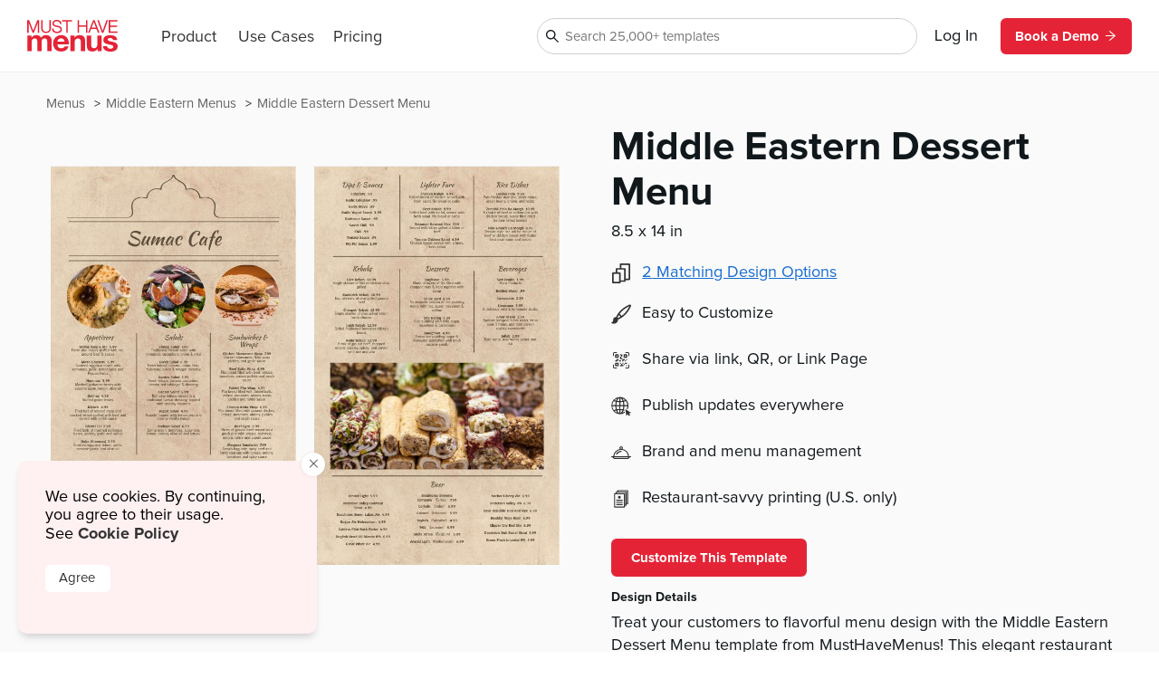

--- FILE ---
content_type: text/html
request_url: https://www.musthavemenus.com/menu-template/middle-eastern-dessert-menu.html
body_size: 9581
content:
<!DOCTYPE html>
<html lang="en" class="tk-proxima-nova">
<head>
	<meta charset="UTF-8">
	<meta name="viewport" content="width=device-width">
	<link rel="icon" type="image/png" href="/favicon-16x16.png" sizes="16x16">
	<link rel="icon" type="image/png" href="/favicon-32x32.png" sizes="32x32">
	<link rel="icon" type="image/png" href="/favicon-96x96.png" sizes="96x96">
	<link rel="icon" type="image/png" href="/favicon-160x160.png" sizes="160x160">

	<link rel="preconnect" href="https://www.mhme.nu">

	<meta name="generator" content="Astro v2.10.15">
	<meta name="description" content="Create a stunning Middle Eastern menu with the Middle Eastern Dessert Menu template. Design, edit, and print -- all in one place.">
	<meta name="keywords">

	

	<title>Middle Eastern Dessert Menu</title>

	<!-- Intercom -->
	
	
	
	
<!-- End Intercom -->

	<!-- Google Tag Manager -->
	
	<!-- End Google Tag Manager -->

	<!-- Fullstory -->
	<script> window['_fs_host'] = 'fullstory.com'; window['_fs_script'] = 'edge.fullstory.com/s/fs.js'; window['_fs_org'] = 'o-23XANY-na1'; window['_fs_namespace'] = 'FS'; !function(m,n,e,t,l,o,g,y){var s,f,a=function(h){ return!(h in m)||(m.console&&m.console.log&&m.console.log('FullStory namespace conflict. Please set window["_fs_namespace"].'),!1)}(e) ;function p(b){var h,d=[];function j(){h&&(d.forEach((function(b){var d;try{d=b[h[0]]&&b[h[0]](h[1])}catch(h){return void(b[3]&&b[3](h))} d&&d.then?d.then(b[2],b[3]):b[2]&&b[2](d)})),d.length=0)}function r(b){return function(d){h||(h=[b,d],j())}}return b(r(0),r(1)),{ then:function(b,h){return p((function(r,i){d.push([b,h,r,i]),j()}))}}}a&&(g=m[e]=function(){var b=function(b,d,j,r){function i(i,c){ h(b,d,j,i,c,r)}r=r||2;var c,u=/Async$/;return u.test(b)?(b=b.replace(u,""),"function"==typeof Promise?new Promise(i):p(i)):h(b,d,j,c,c,r)} ;function h(h,d,j,r,i,c){return b._api?b._api(h,d,j,r,i,c):(b.q&&b.q.push([h,d,j,r,i,c]),null)}return b.q=[],b}(),y=function(b){function h(h){ "function"==typeof h[4]&&h[4](new Error(b))}var d=g.q;if(d){for(var j=0;j<d.length;j++)h(d[j]);d.length=0,d.push=h}},function(){ (o=n.createElement(t)).async=!0,o.crossOrigin="anonymous",o.src="https://"+l,o.onerror=function(){y("Error loading "+l)} ;var b=n.getElementsByTagName(t)[0];b&&b.parentNode?b.parentNode.insertBefore(o,b):n.head.appendChild(o)}(),function(){function b(){} function h(b,h,d){g(b,h,d,1)}function d(b,d,j){h("setProperties",{type:b,properties:d},j)}function j(b,h){d("user",b,h)}function r(b,h,d){j({ uid:b},d),h&&j(h,d)}g.identify=r,g.setUserVars=j,g.identifyAccount=b,g.clearUserCookie=b,g.setVars=d,g.event=function(b,d,j){h("trackEvent",{ name:b,properties:d},j)},g.anonymize=function(){r(!1)},g.shutdown=function(){h("shutdown")},g.restart=function(){h("restart")}, g.log=function(b,d){h("log",{level:b,msg:d})},g.consent=function(b){h("setIdentity",{consent:!arguments.length||b})}}(),s="fetch", f="XMLHttpRequest",g._w={},g._w[f]=m[f],g._w[s]=m[s],m[s]&&(m[s]=function(){return g._w[s].apply(this,arguments)}),g._v="2.0.0") }(window,document,window._fs_namespace,"script",window._fs_script); </script>
	<!-- /Fullstory -->

	<!-- Rewardful Code -->
	
	<script async src="https://r.wdfl.co/rw.js" data-rewardful="e9d4c9"></script>
	<!-- End Rewardful Code -->

	

	

	
<link rel="stylesheet" href="/_astro/_name_.d831f0dc.css" />
<link rel="stylesheet" href="/_astro/_name_.b90f1143.css" />
<link rel="stylesheet" href="/_astro/_name_.e100395e.css" />
<link rel="stylesheet" href="/_astro/AppHeader.13d3f613.css" />
<link rel="stylesheet" href="/_astro/CookieNotification.c36fd073.css" />
<link rel="stylesheet" href="/_astro/Button.fdf18af4.css" />
<link rel="stylesheet" href="/_astro/MatchingDesignModal.66779292.css" /><script type="module" src="/_astro/hoisted.9056a9d6.js"></script></head>

<body id="app">
	<!-- Google Tag Manager (noscript) -->
	<noscript><iframe src="https://www.googletagmanager.com/ns.html?id=GTM-5WNV48VJ" height="0" width="0" style="display:none;visibility:hidden"></iframe></noscript>
	<!-- End Google Tag Manager (noscript) -->
	<style>astro-island,astro-slot,astro-static-slot{display:contents}</style><script>(()=>{var e=async t=>{await(await t())()};(self.Astro||(self.Astro={})).only=e;window.dispatchEvent(new Event("astro:only"));})();;(()=>{var d;{let p={0:t=>u(t),1:t=>l(t),2:t=>new RegExp(t),3:t=>new Date(t),4:t=>new Map(l(t)),5:t=>new Set(l(t)),6:t=>BigInt(t),7:t=>new URL(t),8:t=>new Uint8Array(t),9:t=>new Uint16Array(t),10:t=>new Uint32Array(t)},h=t=>{let[e,n]=t;return e in p?p[e](n):void 0},l=t=>t.map(h),u=t=>typeof t!="object"||t===null?t:Object.fromEntries(Object.entries(t).map(([e,n])=>[e,h(n)]));customElements.get("astro-island")||customElements.define("astro-island",(d=class extends HTMLElement{constructor(){super(...arguments);this.hydrate=async()=>{var i;if(!this.hydrator||!this.isConnected)return;let e=(i=this.parentElement)==null?void 0:i.closest("astro-island[ssr]");if(e){e.addEventListener("astro:hydrate",this.hydrate,{once:!0});return}let n=this.querySelectorAll("astro-slot"),o={},a=this.querySelectorAll("template[data-astro-template]");for(let r of a){let s=r.closest(this.tagName);s!=null&&s.isSameNode(this)&&(o[r.getAttribute("data-astro-template")||"default"]=r.innerHTML,r.remove())}for(let r of n){let s=r.closest(this.tagName);s!=null&&s.isSameNode(this)&&(o[r.getAttribute("name")||"default"]=r.innerHTML)}let c;try{c=this.hasAttribute("props")?u(JSON.parse(this.getAttribute("props"))):{}}catch(r){let s=this.getAttribute("component-url")||"<unknown>",y=this.getAttribute("component-export");throw y&&(s+=` (export ${y})`),console.error(`[hydrate] Error parsing props for component ${s}`,this.getAttribute("props"),r),r}await this.hydrator(this)(this.Component,c,o,{client:this.getAttribute("client")}),this.removeAttribute("ssr"),this.dispatchEvent(new CustomEvent("astro:hydrate"))}}connectedCallback(){!this.hasAttribute("await-children")||this.firstChild?this.childrenConnectedCallback():new MutationObserver((e,n)=>{n.disconnect(),setTimeout(()=>this.childrenConnectedCallback(),0)}).observe(this,{childList:!0})}async childrenConnectedCallback(){let e=this.getAttribute("before-hydration-url");e&&await import(e),this.start()}start(){let e=JSON.parse(this.getAttribute("opts")),n=this.getAttribute("client");if(Astro[n]===void 0){window.addEventListener(`astro:${n}`,()=>this.start(),{once:!0});return}Astro[n](async()=>{let o=this.getAttribute("renderer-url"),[a,{default:c}]=await Promise.all([import(this.getAttribute("component-url")),o?import(o):()=>()=>{}]),i=this.getAttribute("component-export")||"default";if(!i.includes("."))this.Component=a[i];else{this.Component=a;for(let r of i.split("."))this.Component=this.Component[r]}return this.hydrator=c,this.hydrate},e,this)}attributeChangedCallback(){this.hydrate()}},d.observedAttributes=["props"],d))}})();</script><astro-island uid="ZPTBPT" component-url="/_astro/AppHeader.c058421e.js" component-export="default" renderer-url="/_astro/client.ee951810.js" props="{}" ssr="" client="only" opts="{&quot;name&quot;:&quot;AppHeader&quot;,&quot;value&quot;:&quot;solid-js&quot;}"></astro-island>
	
  <main>
    <section class="fluid longtail">

      <div class="popcorn-container">
  <div>
      <a href="/menu-template/middle-eastern-dessert-menu.html">
        Middle Eastern Dessert Menu
      </a>
    </div><div>
      <a href="/category/middle-eastern-menus.html">
        Middle Eastern Menus
      </a>
    </div><div>
      <a href="/menu/browse.do">
        Menus
      </a>
    </div>
</div>

      <header>
        <div class="thumbs">
          <astro-island uid="Z2aHKsO" component-url="/_astro/CustomizeTemplateThumbs.f2e74560.js" component-export="default" renderer-url="/_astro/client.ee951810.js" props="{&quot;design&quot;:[0,{&quot;id&quot;:[0,&quot;2c12cda1-6114-44e4-ad76-1ace4920c22f&quot;],&quot;colors&quot;:[0,&quot;#FFFFFF,#60513E&quot;],&quot;created_date&quot;:[3,&quot;2020-04-01T15:01:58.000Z&quot;],&quot;description&quot;:[0,&quot;Treat your customers to flavorful menu design with the Middle Eastern Dessert Menu template from MustHaveMenus! This elegant restaurant menu design features a tan background with brown font that makes for an earthy, welcoming aesthetic. Three images on the front page provide the perfect opportunity to showcase the wide range of your dining experience. Customizing this menu to fit your restaurant and your marketing style is easy. Our state-of-the-art editing software allows you to quickly change colors, edit text, add photos, and more. Once your menus look spot on, order your prints through our pro print team and receive them right to your door.\n&quot;],&quot;fonts&quot;:[0,&quot;node_family_glasgow,node_family_kaushan_script&quot;],&quot;html&quot;:[0,&quot;&quot;],&quot;name&quot;:[0,&quot;Middle Eastern Dessert Menu&quot;],&quot;page_count&quot;:[0,2],&quot;pdf&quot;:[0,&quot;/apache/images/13/timber/891454/design/2c12cda1-6114-44e4-ad76-1ace4920c22f.pdf&quot;],&quot;privacy&quot;:[0,null],&quot;removed&quot;:[8,[0]],&quot;size&quot;:[0,&quot;menu-legal&quot;],&quot;thumb&quot;:[0,null],&quot;thumb_updated_date&quot;:[0,null],&quot;type&quot;:[0,&quot;template&quot;],&quot;updated_date&quot;:[3,&quot;2023-09-06T02:40:41.000Z&quot;],&quot;url&quot;:[0,null],&quot;visitor_id&quot;:[0,null],&quot;location_id&quot;:[0,1000187422],&quot;member_id&quot;:[0,891454],&quot;status&quot;:[0,&quot;published&quot;],&quot;template_id&quot;:[0,null],&quot;designer&quot;:[0,&quot;lindsayp@musthavemenus.com&quot;],&quot;last_edited_date&quot;:[0,null],&quot;notes&quot;:[0,&quot;Designed by Kacey&quot;],&quot;brandColors&quot;:[0,null],&quot;height&quot;:[0,null],&quot;themeColors&quot;:[0,null],&quot;unit&quot;:[0,null],&quot;width&quot;:[0,null],&quot;png&quot;:[0,null],&quot;version&quot;:[0,null],&quot;appVersion&quot;:[0,&quot;0&quot;],&quot;folders&quot;:[0,null],&quot;app_version&quot;:[0,2],&quot;has_changes&quot;:[8,[1]],&quot;meta_description&quot;:[0,&quot;Create a stunning Middle Eastern menu with the Middle Eastern Dessert Menu template. Design, edit, and print -- all in one place.&quot;],&quot;page_title&quot;:[0,null],&quot;is_test&quot;:[8,[1]],&quot;rank&quot;:[0,15],&quot;assigned_to&quot;:[0,null],&quot;is_locked&quot;:[8,[0]],&quot;jpg&quot;:[0,null],&quot;last_download_date&quot;:[3,&quot;2020-04-01T15:29:14.000Z&quot;],&quot;last_saved_tag&quot;:[0,&quot;XlyGAdbkb5G8&quot;],&quot;compressed&quot;:[0,&quot;117145&quot;],&quot;linked_parent&quot;:[0,null],&quot;free&quot;:[8,[1]],&quot;urank&quot;:[0,null],&quot;in_use&quot;:[0,&quot;&quot;],&quot;in_use_member_id&quot;:[0,0],&quot;owner_id&quot;:[0,null],&quot;team_id&quot;:[0,null],&quot;creator_name&quot;:[0,null],&quot;in_use_last_ping_at&quot;:[0,null],&quot;has_toast_items&quot;:[0,null],&quot;toast_item&quot;:[0,null],&quot;clover_item&quot;:[0,null],&quot;has_clover_items&quot;:[0,null],&quot;webm&quot;:[0,null],&quot;mp4&quot;:[0,null],&quot;last_content_update_date&quot;:[0,null],&quot;has_video&quot;:[0,null],&quot;has_square_items&quot;:[0,null],&quot;square_item&quot;:[0,null],&quot;clover_sections&quot;:[0,null],&quot;square_sections&quot;:[0,null],&quot;toast_sections&quot;:[0,null],&quot;pos_updated_date&quot;:[0,null],&quot;pos_updated_enabled&quot;:[0,null],&quot;dsa_updated_enabled&quot;:[0,null],&quot;has_treez_items&quot;:[0,null],&quot;treez_item&quot;:[0,null],&quot;treez_sections&quot;:[0,null],&quot;has_popmenu_items&quot;:[0,null],&quot;popmenu_item&quot;:[0,null],&quot;popmenu_sections&quot;:[0,null],&quot;has_itemlibrary_items&quot;:[0,null],&quot;itemlibrary_item&quot;:[0,null],&quot;itemlibrary_sections&quot;:[0,null],&quot;links_updated_enabled&quot;:[0,null],&quot;last_editor_name&quot;:[0,null],&quot;il_updated_enabled&quot;:[0,null],&quot;is_per_page_mode&quot;:[8,[0]],&quot;categoryId&quot;:[0,8666]}],&quot;isLandscape&quot;:[0,false]}" ssr="" client="only" opts="{&quot;name&quot;:&quot;CustomizeTemplateThumbs&quot;,&quot;value&quot;:&quot;solid-js&quot;}"></astro-island>
        </div>

        <div class="text">
          <astro-island uid="Z1EWppa" component-url="/_astro/LongtailProLabel.480db1d6.js" component-export="default" renderer-url="/_astro/client.ee951810.js" props="{&quot;isFree&quot;:[0,true]}" ssr="" client="only" opts="{&quot;name&quot;:&quot;LongtailProLabel&quot;,&quot;value&quot;:&quot;solid-js&quot;}"></astro-island>
          <h1>Middle Eastern Dessert Menu</h1>
          <p class="dimensions">8.5
            x 14 in</p>
          <ul>
            <li>
                <div>
                  <svg data-hk="0-0" xmlns="http://www.w3.org/2000/svg" viewBox="0 0 18.11 20.09"><path id="Path_1864" d="M17.33,0H8.41c-.43,0-.78,.35-.78,.78v3.94h-3.21c-.43,0-.78,.35-.78,.78v3.5H.78c-.43,0-.78,.35-.78,.78v9.54c0,.43,.35,.78,.78,.78H7.8c.43,0,.78-.35,.78-.78v-.74h4.16c.43,0,.78-.35,.78-.78v-1.01h3.82c.43,0,.78-.35,.78-.78V.78c0-.43-.35-.78-.78-.78m-.78,15.23h-3.04V5.5c0-.43-.35-.78-.78-.78h-3.55V1.56h7.36V15.23Zm-4.59,1.56v.23h-3.38v-7.25c-.02-.42-.36-.76-.78-.78h-2.6v-2.72h6.76v10.51h0Zm-4.94,1.75H1.56v-7.99H7.02v7.99Z" fill="#333"></path></svg>
                </div>
                <astro-island uid="Z2akG7r" component-url="/_astro/MatchingDesignModal.896b8c6d.js" component-export="default" renderer-url="/_astro/client.ee951810.js" props="{&quot;collection&quot;:[1,[[0,{&quot;id&quot;:[0,&quot;2c12cda1-6114-44e4-ad76-1ace4920c22f&quot;],&quot;colors&quot;:[0,&quot;#FFFFFF,#60513E&quot;],&quot;created_date&quot;:[3,&quot;2020-04-01T15:01:58.000Z&quot;],&quot;description&quot;:[0,&quot;Treat your customers to flavorful menu design with the Middle Eastern Dessert Menu template from MustHaveMenus! This elegant restaurant menu design features a tan background with brown font that makes for an earthy, welcoming aesthetic. Three images on the front page provide the perfect opportunity to showcase the wide range of your dining experience. Customizing this menu to fit your restaurant and your marketing style is easy. Our state-of-the-art editing software allows you to quickly change colors, edit text, add photos, and more. Once your menus look spot on, order your prints through our pro print team and receive them right to your door.\n&quot;],&quot;fonts&quot;:[0,&quot;node_family_glasgow,node_family_kaushan_script&quot;],&quot;html&quot;:[0,&quot;&quot;],&quot;name&quot;:[0,&quot;Middle Eastern Dessert Menu&quot;],&quot;page_count&quot;:[0,2],&quot;pdf&quot;:[0,&quot;/apache/images/13/timber/891454/design/2c12cda1-6114-44e4-ad76-1ace4920c22f.pdf&quot;],&quot;privacy&quot;:[0,null],&quot;removed&quot;:[8,[0]],&quot;size&quot;:[0,&quot;menu-legal&quot;],&quot;thumb&quot;:[0,null],&quot;thumb_updated_date&quot;:[0,null],&quot;type&quot;:[0,&quot;template&quot;],&quot;updated_date&quot;:[3,&quot;2023-09-06T02:40:41.000Z&quot;],&quot;url&quot;:[0,null],&quot;visitor_id&quot;:[0,null],&quot;location_id&quot;:[0,1000187422],&quot;member_id&quot;:[0,891454],&quot;status&quot;:[0,&quot;published&quot;],&quot;template_id&quot;:[0,null],&quot;designer&quot;:[0,&quot;lindsayp@musthavemenus.com&quot;],&quot;last_edited_date&quot;:[0,null],&quot;notes&quot;:[0,&quot;Designed by Kacey&quot;],&quot;brandColors&quot;:[0,null],&quot;height&quot;:[0,null],&quot;themeColors&quot;:[0,null],&quot;unit&quot;:[0,null],&quot;width&quot;:[0,null],&quot;png&quot;:[0,null],&quot;version&quot;:[0,null],&quot;appVersion&quot;:[0,&quot;0&quot;],&quot;folders&quot;:[0,null],&quot;app_version&quot;:[0,2],&quot;has_changes&quot;:[8,[1]],&quot;meta_description&quot;:[0,&quot;Create a stunning Middle Eastern menu with the Middle Eastern Dessert Menu template. Design, edit, and print -- all in one place.&quot;],&quot;page_title&quot;:[0,null],&quot;is_test&quot;:[8,[1]],&quot;rank&quot;:[0,15],&quot;assigned_to&quot;:[0,null],&quot;is_locked&quot;:[8,[0]],&quot;jpg&quot;:[0,null],&quot;last_download_date&quot;:[3,&quot;2020-04-01T15:29:14.000Z&quot;],&quot;last_saved_tag&quot;:[0,&quot;XlyGAdbkb5G8&quot;],&quot;compressed&quot;:[0,&quot;117145&quot;],&quot;linked_parent&quot;:[0,null],&quot;free&quot;:[8,[1]],&quot;urank&quot;:[0,null],&quot;in_use&quot;:[0,&quot;&quot;],&quot;in_use_member_id&quot;:[0,0],&quot;owner_id&quot;:[0,null],&quot;team_id&quot;:[0,null],&quot;creator_name&quot;:[0,null],&quot;in_use_last_ping_at&quot;:[0,null],&quot;has_toast_items&quot;:[0,null],&quot;toast_item&quot;:[0,null],&quot;clover_item&quot;:[0,null],&quot;has_clover_items&quot;:[0,null],&quot;webm&quot;:[0,null],&quot;mp4&quot;:[0,null],&quot;last_content_update_date&quot;:[0,null],&quot;has_video&quot;:[0,null],&quot;has_square_items&quot;:[0,null],&quot;square_item&quot;:[0,null],&quot;clover_sections&quot;:[0,null],&quot;square_sections&quot;:[0,null],&quot;toast_sections&quot;:[0,null],&quot;pos_updated_date&quot;:[0,null],&quot;pos_updated_enabled&quot;:[0,null],&quot;dsa_updated_enabled&quot;:[0,null],&quot;has_treez_items&quot;:[0,null],&quot;treez_item&quot;:[0,null],&quot;treez_sections&quot;:[0,null],&quot;has_popmenu_items&quot;:[0,null],&quot;popmenu_item&quot;:[0,null],&quot;popmenu_sections&quot;:[0,null],&quot;has_itemlibrary_items&quot;:[0,null],&quot;itemlibrary_item&quot;:[0,null],&quot;itemlibrary_sections&quot;:[0,null],&quot;links_updated_enabled&quot;:[0,null],&quot;last_editor_name&quot;:[0,null],&quot;il_updated_enabled&quot;:[0,null],&quot;is_per_page_mode&quot;:[8,[0]],&quot;categoryId&quot;:[0,8666]}],[0,{&quot;id&quot;:[0,&quot;9449dec0-9f10-4ecd-bf49-976eb8991bc4&quot;],&quot;colors&quot;:[0,&quot;#FFFFFF,#60513E,#f7b12c,#ead5bb&quot;],&quot;created_date&quot;:[3,&quot;2020-04-01T15:29:40.000Z&quot;],&quot;description&quot;:[0,&quot;Treat yourself to some delicious menu design with the Middle Eastern Dessert Takeout Menu template from MustHaveMenus! The papery, tan background pairs perfectly with traditional-style brown font for an authentic appearance. Images of delicious food items will entice your customers to buy as many of your dishes as they can. Quickly make any changes to this trifold menu using our impressive drag and drop tool, then order your new menus through our expert team. Printed menus arrive folded and ready to hand out to your customers.\n&quot;],&quot;fonts&quot;:[0,&quot;node_family_kaushan_script,node_family_glasgow&quot;],&quot;html&quot;:[0,&quot;&quot;],&quot;name&quot;:[0,&quot;Middle Eastern Dessert Takeout Menu&quot;],&quot;page_count&quot;:[0,2],&quot;pdf&quot;:[0,&quot;/apache/images/13/timber/891454/design/9449dec0-9f10-4ecd-bf49-976eb8991bc4.pdf&quot;],&quot;privacy&quot;:[0,null],&quot;removed&quot;:[8,[0]],&quot;size&quot;:[0,&quot;takeout-legal-trifold&quot;],&quot;thumb&quot;:[0,null],&quot;thumb_updated_date&quot;:[0,null],&quot;type&quot;:[0,&quot;template&quot;],&quot;updated_date&quot;:[3,&quot;2023-09-01T05:52:46.000Z&quot;],&quot;url&quot;:[0,null],&quot;visitor_id&quot;:[0,null],&quot;location_id&quot;:[0,1000187422],&quot;member_id&quot;:[0,891454],&quot;status&quot;:[0,&quot;published&quot;],&quot;template_id&quot;:[0,null],&quot;designer&quot;:[0,&quot;lindsayp@musthavemenus.com&quot;],&quot;last_edited_date&quot;:[0,null],&quot;notes&quot;:[0,&quot;Designed by Kacey&quot;],&quot;brandColors&quot;:[0,null],&quot;height&quot;:[0,null],&quot;themeColors&quot;:[0,null],&quot;unit&quot;:[0,null],&quot;width&quot;:[0,null],&quot;png&quot;:[0,null],&quot;version&quot;:[0,null],&quot;appVersion&quot;:[0,&quot;0&quot;],&quot;folders&quot;:[0,null],&quot;app_version&quot;:[0,2],&quot;has_changes&quot;:[8,[1]],&quot;meta_description&quot;:[0,&quot;Create a unique takeout menu with the Middle Eastern Dessert Takeout Menu template. Design, edit, and print -- all in one place.&quot;],&quot;page_title&quot;:[0,null],&quot;is_test&quot;:[8,[1]],&quot;rank&quot;:[0,14],&quot;assigned_to&quot;:[0,null],&quot;is_locked&quot;:[8,[0]],&quot;jpg&quot;:[0,null],&quot;last_download_date&quot;:[3,&quot;2020-04-01T15:52:28.000Z&quot;],&quot;last_saved_tag&quot;:[0,&quot;tioybEQ4bCJZ&quot;],&quot;compressed&quot;:[0,&quot;112075&quot;],&quot;linked_parent&quot;:[0,&quot;2c12cda1-6114-44e4-ad76-1ace4920c22f&quot;],&quot;free&quot;:[8,[1]],&quot;urank&quot;:[0,null],&quot;in_use&quot;:[0,&quot;&quot;],&quot;in_use_member_id&quot;:[0,0],&quot;owner_id&quot;:[0,null],&quot;team_id&quot;:[0,null],&quot;creator_name&quot;:[0,null],&quot;in_use_last_ping_at&quot;:[0,null],&quot;has_toast_items&quot;:[0,null],&quot;toast_item&quot;:[0,null],&quot;clover_item&quot;:[0,null],&quot;has_clover_items&quot;:[0,null],&quot;webm&quot;:[0,null],&quot;mp4&quot;:[0,null],&quot;last_content_update_date&quot;:[0,null],&quot;has_video&quot;:[0,null],&quot;has_square_items&quot;:[0,null],&quot;square_item&quot;:[0,null],&quot;clover_sections&quot;:[0,null],&quot;square_sections&quot;:[0,null],&quot;toast_sections&quot;:[0,null],&quot;pos_updated_date&quot;:[0,null],&quot;pos_updated_enabled&quot;:[0,null],&quot;dsa_updated_enabled&quot;:[0,null],&quot;has_treez_items&quot;:[0,null],&quot;treez_item&quot;:[0,null],&quot;treez_sections&quot;:[0,null],&quot;has_popmenu_items&quot;:[0,null],&quot;popmenu_item&quot;:[0,null],&quot;popmenu_sections&quot;:[0,null],&quot;has_itemlibrary_items&quot;:[0,null],&quot;itemlibrary_item&quot;:[0,null],&quot;itemlibrary_sections&quot;:[0,null],&quot;links_updated_enabled&quot;:[0,null],&quot;last_editor_name&quot;:[0,null],&quot;il_updated_enabled&quot;:[0,null],&quot;is_per_page_mode&quot;:[8,[0]]}]]]}" ssr="" client="only" opts="{&quot;name&quot;:&quot;MatchingDesignModal&quot;,&quot;value&quot;:&quot;solid-js&quot;}"></astro-island>
              </li>
            <li>
              <img src="https://timber.mhmcdn.com/site/marketing/icons/PaintbrushIcon.svg" alt="customize icon">
              <p>Easy to Customize</p>
            </li>
            <li>
              <img src="https://timber.mhmcdn.com/site/marketing/icons/QRCodeCornersIcon.svg" alt="share icon">
              <p>Share via link, QR, or Link Page</p>
            </li>
            <li>
              <img src="https://timber.mhmcdn.com/site/marketing/icons/Online.svg" alt="publish icon">
              <p>Publish updates everywhere</p>
            </li>
            <li>
              <img src="https://timber.mhmcdn.com/site/marketing/icons/Hospitality.svg" alt="brand icon">
              <p>Brand and menu management</p>
            </li>
            <li>
                <img src="https://timber.mhmcdn.com/site/marketing/icons/Prints.svg" alt="print icon">
                <p>Restaurant-savvy printing (U.S. only)</p>
              </li>
          </ul>

          <astro-island uid="FCORc" component-url="/_astro/CustomizeTemplateButton.78295013.js" component-export="default" renderer-url="/_astro/client.ee951810.js" props="{&quot;isFree&quot;:[0,true],&quot;designId&quot;:[0,&quot;2c12cda1-6114-44e4-ad76-1ace4920c22f&quot;]}" ssr="" client="only" opts="{&quot;name&quot;:&quot;CustomizeTemplateButton&quot;,&quot;value&quot;:&quot;solid-js&quot;}"></astro-island>

          <h6>Design Details</h6>
          <p class="description">Treat your customers to flavorful menu design with the Middle Eastern Dessert Menu template from MustHaveMenus! This elegant restaurant menu design features a tan background with brown font that makes for an earthy, welcoming aesthetic. Three images on the front page provide the perfect opportunity to showcase the wide range of your dining experience. Customizing this menu to fit your restaurant and your marketing style is easy. Our state-of-the-art editing software allows you to quickly change colors, edit text, add photos, and more. Once your menus look spot on, order your prints through our pro print team and receive them right to your door.
</p>
        </div>
      </header>

      <div id="designs" class="designs" style="opacity: 0">
  <div class="design">
      <a href="/menu-template/aqua-middle-eastern-menu.html">
        <div class="image">
          <img src="https://timber.mhmcdn.com/public/member/891454/thumb/a6e62d17-57a4-41e3-83b2-66b22b8ebfc5-w300-p1.jpg" loading="lazy" width="300" alt="">
          <astro-island uid="AOW5" component-url="/_astro/FreeProThumbLabel.ae36cfa3.js" component-export="default" renderer-url="/_astro/client.ee951810.js" props="{&quot;isFree&quot;:[0,true]}" ssr="" client="only" opts="{&quot;name&quot;:&quot;FreeProThumbLabel&quot;,&quot;value&quot;:&quot;solid-js&quot;}"></astro-island>
        </div>
        <span>Aqua Middle Eastern Menu</span>
      </a>
    </div><div class="design">
      <a href="/menu-template/classic-middle-eastern-menu.html">
        <div class="image">
          <img src="https://timber.mhmcdn.com/public/member/959837/thumb/c002b47a-dae4-4eaa-87f2-fc3b8c4d5733-w300-p1.jpg" loading="lazy" width="300" alt="">
          <astro-island uid="AOW5" component-url="/_astro/FreeProThumbLabel.ae36cfa3.js" component-export="default" renderer-url="/_astro/client.ee951810.js" props="{&quot;isFree&quot;:[0,true]}" ssr="" client="only" opts="{&quot;name&quot;:&quot;FreeProThumbLabel&quot;,&quot;value&quot;:&quot;solid-js&quot;}"></astro-island>
        </div>
        <span>Classic Middle Eastern Menu</span>
      </a>
    </div><div class="design">
      <a href="/menu-template/colorful-middle-eastern-menu.html">
        <div class="image">
          <img src="https://timber.mhmcdn.com/public/member/891454/thumb/20107c30-4301-4421-a40b-d0d2883556e2-w300-p1.jpg" loading="lazy" width="300" alt="">
          <astro-island uid="AOW5" component-url="/_astro/FreeProThumbLabel.ae36cfa3.js" component-export="default" renderer-url="/_astro/client.ee951810.js" props="{&quot;isFree&quot;:[0,true]}" ssr="" client="only" opts="{&quot;name&quot;:&quot;FreeProThumbLabel&quot;,&quot;value&quot;:&quot;solid-js&quot;}"></astro-island>
        </div>
        <span>Colorful Middle Eastern Menu</span>
      </a>
    </div><div class="design">
      <a href="/menu-template/editable-middle-eastern-menu.html">
        <div class="image">
          <img src="https://timber.mhmcdn.com/public/member/959837/thumb/01cf4616-d060-4746-8c63-499dce5dd1ab-w300-p1.jpg" loading="lazy" width="300" alt="">
          <astro-island uid="AOW5" component-url="/_astro/FreeProThumbLabel.ae36cfa3.js" component-export="default" renderer-url="/_astro/client.ee951810.js" props="{&quot;isFree&quot;:[0,true]}" ssr="" client="only" opts="{&quot;name&quot;:&quot;FreeProThumbLabel&quot;,&quot;value&quot;:&quot;solid-js&quot;}"></astro-island>
        </div>
        <span>Editable Middle Eastern Menu</span>
      </a>
    </div><div class="design">
      <a href="/menu-template/gourmet-middle-eastern-menu.html">
        <div class="image">
          <img src="https://timber.mhmcdn.com/public/member/891454/thumb/af2c1d6d-6f27-45a8-a577-1fea01698bb9-w300-p1.jpg" loading="lazy" width="300" alt="">
          <astro-island uid="AOW5" component-url="/_astro/FreeProThumbLabel.ae36cfa3.js" component-export="default" renderer-url="/_astro/client.ee951810.js" props="{&quot;isFree&quot;:[0,true]}" ssr="" client="only" opts="{&quot;name&quot;:&quot;FreeProThumbLabel&quot;,&quot;value&quot;:&quot;solid-js&quot;}"></astro-island>
        </div>
        <span>Gourmet Middle Eastern Menu</span>
      </a>
    </div><div class="design">
      <a href="/menu-template/kebab-menu.html">
        <div class="image">
          <img src="https://timber.mhmcdn.com/public/member/891454/thumb/abebca82-1628-4dfa-96eb-645bef878484-w300-p1.jpg" loading="lazy" width="300" alt="">
          <astro-island uid="AOW5" component-url="/_astro/FreeProThumbLabel.ae36cfa3.js" component-export="default" renderer-url="/_astro/client.ee951810.js" props="{&quot;isFree&quot;:[0,true]}" ssr="" client="only" opts="{&quot;name&quot;:&quot;FreeProThumbLabel&quot;,&quot;value&quot;:&quot;solid-js&quot;}"></astro-island>
        </div>
        <span>Kebab Menu</span>
      </a>
    </div><div class="design">
      <a href="/menu-template/kebab-middle-eastern-menu.html">
        <div class="image">
          <img src="https://timber.mhmcdn.com/public/member/891454/thumb/cacbf6b2-177f-454a-93ee-0c266ecc29c9-w300-p1.jpg" loading="lazy" width="300" alt="">
          <astro-island uid="AOW5" component-url="/_astro/FreeProThumbLabel.ae36cfa3.js" component-export="default" renderer-url="/_astro/client.ee951810.js" props="{&quot;isFree&quot;:[0,true]}" ssr="" client="only" opts="{&quot;name&quot;:&quot;FreeProThumbLabel&quot;,&quot;value&quot;:&quot;solid-js&quot;}"></astro-island>
        </div>
        <span>Kebab Middle Eastern Menu</span>
      </a>
    </div><div class="design">
      <a href="/menu-template/middle-eastern-dinner-menu.html">
        <div class="image">
          <img src="https://timber.mhmcdn.com/public/member/891454/thumb/17cbea20-3695-4388-ab28-a5a4b408c5cb-w300-p1.jpg" loading="lazy" width="300" alt="">
          <astro-island uid="AOW5" component-url="/_astro/FreeProThumbLabel.ae36cfa3.js" component-export="default" renderer-url="/_astro/client.ee951810.js" props="{&quot;isFree&quot;:[0,true]}" ssr="" client="only" opts="{&quot;name&quot;:&quot;FreeProThumbLabel&quot;,&quot;value&quot;:&quot;solid-js&quot;}"></astro-island>
        </div>
        <span>Middle Eastern Dinner Menu</span>
      </a>
    </div><div class="design">
      <a href="/menu-template/middle-eastern-tile-menu.html">
        <div class="image">
          <img src="https://timber.mhmcdn.com/public/member/891454/thumb/d072d9a3-e506-4836-89ca-74f0ae17cf8d-w300-p1.jpg" loading="lazy" width="300" alt="">
          <astro-island uid="AOW5" component-url="/_astro/FreeProThumbLabel.ae36cfa3.js" component-export="default" renderer-url="/_astro/client.ee951810.js" props="{&quot;isFree&quot;:[0,true]}" ssr="" client="only" opts="{&quot;name&quot;:&quot;FreeProThumbLabel&quot;,&quot;value&quot;:&quot;solid-js&quot;}"></astro-island>
        </div>
        <span>Middle Eastern Tile Menu</span>
      </a>
    </div><div class="design">
      <a href="/menu-template/orange-kebab-menu.html">
        <div class="image">
          <img src="https://timber.mhmcdn.com/public/member/959825/thumb/5be71c6d-37de-4eac-8bee-736836b8b77e-w300-p1.jpg" loading="lazy" width="300" alt="">
          <astro-island uid="AOW5" component-url="/_astro/FreeProThumbLabel.ae36cfa3.js" component-export="default" renderer-url="/_astro/client.ee951810.js" props="{&quot;isFree&quot;:[0,true]}" ssr="" client="only" opts="{&quot;name&quot;:&quot;FreeProThumbLabel&quot;,&quot;value&quot;:&quot;solid-js&quot;}"></astro-island>
        </div>
        <span>Orange Kebab Menu</span>
      </a>
    </div><div class="design">
      <a href="/menu-template/patterned-middle-eastern-menu.html">
        <div class="image">
          <img src="https://timber.mhmcdn.com/public/member/959837/thumb/faa9d0e9-182c-475f-af61-fab670efd29b-w300-p1.jpg" loading="lazy" width="300" alt="">
          <astro-island uid="AOW5" component-url="/_astro/FreeProThumbLabel.ae36cfa3.js" component-export="default" renderer-url="/_astro/client.ee951810.js" props="{&quot;isFree&quot;:[0,true]}" ssr="" client="only" opts="{&quot;name&quot;:&quot;FreeProThumbLabel&quot;,&quot;value&quot;:&quot;solid-js&quot;}"></astro-island>
        </div>
        <span>Patterned Middle Eastern Menu</span>
      </a>
    </div><div class="design">
      <a href="/menu-template/persian-cuisine-menu.html">
        <div class="image">
          <img src="https://timber.mhmcdn.com/public/member/959825/thumb/be471f4a-ed43-402e-b5fa-67e7d0471f31-w300-p1.jpg" loading="lazy" width="300" alt="">
          <astro-island uid="AOW5" component-url="/_astro/FreeProThumbLabel.ae36cfa3.js" component-export="default" renderer-url="/_astro/client.ee951810.js" props="{&quot;isFree&quot;:[0,true]}" ssr="" client="only" opts="{&quot;name&quot;:&quot;FreeProThumbLabel&quot;,&quot;value&quot;:&quot;solid-js&quot;}"></astro-island>
        </div>
        <span>Persian Cuisine Menu</span>
      </a>
    </div><div class="design">
      <a href="/menu-template/printable-middle-eastern-menu.html">
        <div class="image">
          <img src="https://timber.mhmcdn.com/public/member/959825/thumb/664b0bca-1010-4532-8ea7-bd9f0e2d4cba-w300-p1.jpg" loading="lazy" width="300" alt="">
          <astro-island uid="AOW5" component-url="/_astro/FreeProThumbLabel.ae36cfa3.js" component-export="default" renderer-url="/_astro/client.ee951810.js" props="{&quot;isFree&quot;:[0,true]}" ssr="" client="only" opts="{&quot;name&quot;:&quot;FreeProThumbLabel&quot;,&quot;value&quot;:&quot;solid-js&quot;}"></astro-island>
        </div>
        <span>Printable Middle Eastern Menu</span>
      </a>
    </div><div class="design">
      <a href="/menu-template/tan-middle-eastern-menu.html">
        <div class="image">
          <img src="https://timber.mhmcdn.com/public/member/891454/thumb/d3aba344-310c-41cd-80e3-96f7f1db7e42-w300-p1.jpg" loading="lazy" width="300" alt="">
          <astro-island uid="AOW5" component-url="/_astro/FreeProThumbLabel.ae36cfa3.js" component-export="default" renderer-url="/_astro/client.ee951810.js" props="{&quot;isFree&quot;:[0,true]}" ssr="" client="only" opts="{&quot;name&quot;:&quot;FreeProThumbLabel&quot;,&quot;value&quot;:&quot;solid-js&quot;}"></astro-island>
        </div>
        <span>Tan Middle Eastern Menu</span>
      </a>
    </div><div class="design">
      <a href="/menu-template/basic-middle-eastern-menu.html">
        <div class="image">
          <img src="https://timber.mhmcdn.com/public/member/891454/thumb/e690a2da-bb30-4b37-b5c0-e4c9f014d1a7-w300-p1.jpg" loading="lazy" width="300" alt="">
          <astro-island uid="AOW5" component-url="/_astro/FreeProThumbLabel.ae36cfa3.js" component-export="default" renderer-url="/_astro/client.ee951810.js" props="{&quot;isFree&quot;:[0,true]}" ssr="" client="only" opts="{&quot;name&quot;:&quot;FreeProThumbLabel&quot;,&quot;value&quot;:&quot;solid-js&quot;}"></astro-island>
        </div>
        <span>Basic Middle Eastern Menu</span>
      </a>
    </div><div class="design">
      <a href="/menu-template/casual-middle-eastern-menu.html">
        <div class="image">
          <img src="https://timber.mhmcdn.com/public/member/891454/thumb/9a2b5e4f-aaaa-4be6-a188-6344a521d4b7-w300-p1.jpg" loading="lazy" width="300" alt="">
          <astro-island uid="AOW5" component-url="/_astro/FreeProThumbLabel.ae36cfa3.js" component-export="default" renderer-url="/_astro/client.ee951810.js" props="{&quot;isFree&quot;:[0,true]}" ssr="" client="only" opts="{&quot;name&quot;:&quot;FreeProThumbLabel&quot;,&quot;value&quot;:&quot;solid-js&quot;}"></astro-island>
        </div>
        <span>Casual Middle Eastern Menu</span>
      </a>
    </div><div class="design">
      <a href="/menu-template/elegant-middle-eastern-menu.html">
        <div class="image">
          <img src="https://timber.mhmcdn.com/public/member/891454/thumb/8a6a62f5-1843-463e-b4d7-0d5acf5c3834-w300-p1.jpg" loading="lazy" width="300" alt="">
          <astro-island uid="AOW5" component-url="/_astro/FreeProThumbLabel.ae36cfa3.js" component-export="default" renderer-url="/_astro/client.ee951810.js" props="{&quot;isFree&quot;:[0,true]}" ssr="" client="only" opts="{&quot;name&quot;:&quot;FreeProThumbLabel&quot;,&quot;value&quot;:&quot;solid-js&quot;}"></astro-island>
        </div>
        <span>Elegant Middle Eastern Menu</span>
      </a>
    </div><div class="design">
      <a href="/menu-template/essential-middle-eastern-menu.html">
        <div class="image">
          <img src="https://timber.mhmcdn.com/public/member/891454/thumb/70ebbe21-cd1f-4f24-8a45-9d994466424e-w300-p1.jpg" loading="lazy" width="300" alt="">
          <astro-island uid="AOW5" component-url="/_astro/FreeProThumbLabel.ae36cfa3.js" component-export="default" renderer-url="/_astro/client.ee951810.js" props="{&quot;isFree&quot;:[0,true]}" ssr="" client="only" opts="{&quot;name&quot;:&quot;FreeProThumbLabel&quot;,&quot;value&quot;:&quot;solid-js&quot;}"></astro-island>
        </div>
        <span>Essential Middle Eastern Menu</span>
      </a>
    </div><div class="design">
      <a href="/menu-template/example-middle-eastern-menu.html">
        <div class="image">
          <img src="https://timber.mhmcdn.com/public/member/891454/thumb/cdf549a3-e963-41f7-a97a-593e613505f0-w300-p1.jpg" loading="lazy" width="300" alt="">
          <astro-island uid="AOW5" component-url="/_astro/FreeProThumbLabel.ae36cfa3.js" component-export="default" renderer-url="/_astro/client.ee951810.js" props="{&quot;isFree&quot;:[0,true]}" ssr="" client="only" opts="{&quot;name&quot;:&quot;FreeProThumbLabel&quot;,&quot;value&quot;:&quot;solid-js&quot;}"></astro-island>
        </div>
        <span>Example Middle Eastern Menu</span>
      </a>
    </div><div class="design">
      <a href="/menu-template/falafel-middle-eastern-menu.html">
        <div class="image">
          <img src="https://timber.mhmcdn.com/public/member/891454/thumb/60f02803-a18d-40b9-8a0f-aa806aafe1e7-w300-p1.jpg" loading="lazy" width="300" alt="">
          <astro-island uid="AOW5" component-url="/_astro/FreeProThumbLabel.ae36cfa3.js" component-export="default" renderer-url="/_astro/client.ee951810.js" props="{&quot;isFree&quot;:[0,true]}" ssr="" client="only" opts="{&quot;name&quot;:&quot;FreeProThumbLabel&quot;,&quot;value&quot;:&quot;solid-js&quot;}"></astro-island>
        </div>
        <span>Falafel Middle Eastern Menu</span>
      </a>
    </div><div class="design">
      <a href="/menu-template/festive-middle-eastern-menu.html">
        <div class="image">
          <img src="https://timber.mhmcdn.com/public/member/891454/thumb/3c9acbd7-fb2c-4531-851d-f42e49d1d2ee-w300-p1.jpg" loading="lazy" width="300" alt="">
          <astro-island uid="AOW5" component-url="/_astro/FreeProThumbLabel.ae36cfa3.js" component-export="default" renderer-url="/_astro/client.ee951810.js" props="{&quot;isFree&quot;:[0,true]}" ssr="" client="only" opts="{&quot;name&quot;:&quot;FreeProThumbLabel&quot;,&quot;value&quot;:&quot;solid-js&quot;}"></astro-island>
        </div>
        <span>Festive Middle Eastern Menu</span>
      </a>
    </div><div class="design">
      <a href="/menu-template/floral-middle-eastern-menu.html">
        <div class="image">
          <img src="https://timber.mhmcdn.com/public/member/891454/thumb/12c6ae8b-1764-4463-b0cc-787ce0899bb5-w300-p1.jpg" loading="lazy" width="300" alt="">
          <astro-island uid="AOW5" component-url="/_astro/FreeProThumbLabel.ae36cfa3.js" component-export="default" renderer-url="/_astro/client.ee951810.js" props="{&quot;isFree&quot;:[0,true]}" ssr="" client="only" opts="{&quot;name&quot;:&quot;FreeProThumbLabel&quot;,&quot;value&quot;:&quot;solid-js&quot;}"></astro-island>
        </div>
        <span>Floral Middle Eastern Menu</span>
      </a>
    </div><div class="design">
      <a href="/menu-template/golden-middle-eastern-menu.html">
        <div class="image">
          <img src="https://timber.mhmcdn.com/public/member/891454/thumb/df71de9d-619d-4ecf-acef-6374fbd230b0-w300-p1.jpg" loading="lazy" width="300" alt="">
          <astro-island uid="AOW5" component-url="/_astro/FreeProThumbLabel.ae36cfa3.js" component-export="default" renderer-url="/_astro/client.ee951810.js" props="{&quot;isFree&quot;:[0,true]}" ssr="" client="only" opts="{&quot;name&quot;:&quot;FreeProThumbLabel&quot;,&quot;value&quot;:&quot;solid-js&quot;}"></astro-island>
        </div>
        <span>Golden Middle Eastern Menu</span>
      </a>
    </div><div class="design">
      <a href="/menu-template/greek-bistro-menu.html">
        <div class="image">
          <img src="https://timber.mhmcdn.com/public/member/891454/thumb/23efc796-3768-45ca-9db7-27b73cd9e648-w300-p1.jpg" loading="lazy" width="300" alt="">
          <astro-island uid="AOW5" component-url="/_astro/FreeProThumbLabel.ae36cfa3.js" component-export="default" renderer-url="/_astro/client.ee951810.js" props="{&quot;isFree&quot;:[0,true]}" ssr="" client="only" opts="{&quot;name&quot;:&quot;FreeProThumbLabel&quot;,&quot;value&quot;:&quot;solid-js&quot;}"></astro-island>
        </div>
        <span>Greek Bistro Menu</span>
      </a>
    </div><div class="design">
      <a href="/menu-template/hummus-middle-eastern-menu.html">
        <div class="image">
          <img src="https://timber.mhmcdn.com/public/member/891454/thumb/982aff56-ff42-4b7b-b91f-2230ecdf631c-w300-p1.jpg" loading="lazy" width="300" alt="">
          <astro-island uid="AOW5" component-url="/_astro/FreeProThumbLabel.ae36cfa3.js" component-export="default" renderer-url="/_astro/client.ee951810.js" props="{&quot;isFree&quot;:[0,true]}" ssr="" client="only" opts="{&quot;name&quot;:&quot;FreeProThumbLabel&quot;,&quot;value&quot;:&quot;solid-js&quot;}"></astro-island>
        </div>
        <span>Hummus Middle Eastern Menu</span>
      </a>
    </div><div class="design">
      <a href="/menu-template/lebanese-kitchen-menu.html">
        <div class="image">
          <img src="https://timber.mhmcdn.com/public/member/959825/thumb/3f742da2-21cc-405e-ae14-55acc4ac4977-w300-p1.jpg" loading="lazy" width="300" alt="">
          <astro-island uid="AOW5" component-url="/_astro/FreeProThumbLabel.ae36cfa3.js" component-export="default" renderer-url="/_astro/client.ee951810.js" props="{&quot;isFree&quot;:[0,true]}" ssr="" client="only" opts="{&quot;name&quot;:&quot;FreeProThumbLabel&quot;,&quot;value&quot;:&quot;solid-js&quot;}"></astro-island>
        </div>
        <span>Lebanese Kitchen Menu</span>
      </a>
    </div><div class="design">
      <a href="/menu-template/middle-eastern-cafe-menu.html">
        <div class="image">
          <img src="https://timber.mhmcdn.com/public/member/848768/thumb/09958f6a-7357-4f1f-a679-f03ac71682b3-w300-p1.jpg" loading="lazy" width="300" alt="">
          <astro-island uid="AOW5" component-url="/_astro/FreeProThumbLabel.ae36cfa3.js" component-export="default" renderer-url="/_astro/client.ee951810.js" props="{&quot;isFree&quot;:[0,true]}" ssr="" client="only" opts="{&quot;name&quot;:&quot;FreeProThumbLabel&quot;,&quot;value&quot;:&quot;solid-js&quot;}"></astro-island>
        </div>
        <span>Middle Eastern Cafe Menu</span>
      </a>
    </div><div class="design">
      <a href="/menu-template/middle-eastern-chevron-menu.html">
        <div class="image">
          <img src="https://timber.mhmcdn.com/public/member/891454/thumb/02853254-93e7-4d24-8b3f-5965773330fb-w300-p1.jpg" loading="lazy" width="300" alt="">
          <astro-island uid="AOW5" component-url="/_astro/FreeProThumbLabel.ae36cfa3.js" component-export="default" renderer-url="/_astro/client.ee951810.js" props="{&quot;isFree&quot;:[0,true]}" ssr="" client="only" opts="{&quot;name&quot;:&quot;FreeProThumbLabel&quot;,&quot;value&quot;:&quot;solid-js&quot;}"></astro-island>
        </div>
        <span>Middle Eastern Chevron Menu</span>
      </a>
    </div><div class="design">
      <a href="/menu-template/middle-eastern-dessert-menu.html">
        <div class="image">
          <img src="https://timber.mhmcdn.com/public/member/891454/thumb/2c12cda1-6114-44e4-ad76-1ace4920c22f-w300-p1.jpg" loading="lazy" width="300" alt="">
          <astro-island uid="AOW5" component-url="/_astro/FreeProThumbLabel.ae36cfa3.js" component-export="default" renderer-url="/_astro/client.ee951810.js" props="{&quot;isFree&quot;:[0,true]}" ssr="" client="only" opts="{&quot;name&quot;:&quot;FreeProThumbLabel&quot;,&quot;value&quot;:&quot;solid-js&quot;}"></astro-island>
        </div>
        <span>Middle Eastern Dessert Menu</span>
      </a>
    </div><div class="design">
      <a href="/menu-template/middle-eastern-dine-in-menu.html">
        <div class="image">
          <img src="https://timber.mhmcdn.com/public/member/891454/thumb/6be22a05-7254-4832-a26b-54e00a325b33-w300-p1.jpg" loading="lazy" width="300" alt="">
          <astro-island uid="AOW5" component-url="/_astro/FreeProThumbLabel.ae36cfa3.js" component-export="default" renderer-url="/_astro/client.ee951810.js" props="{&quot;isFree&quot;:[0,true]}" ssr="" client="only" opts="{&quot;name&quot;:&quot;FreeProThumbLabel&quot;,&quot;value&quot;:&quot;solid-js&quot;}"></astro-island>
        </div>
        <span>Middle Eastern Dine In Menu</span>
      </a>
    </div><div class="design">
      <a href="/menu-template/middle-eastern-dining-menu.html">
        <div class="image">
          <img src="https://timber.mhmcdn.com/public/member/891454/thumb/7e9c89e0-8497-4471-ad6e-a75f262a4001-w300-p1.jpg" loading="lazy" width="300" alt="">
          <astro-island uid="AOW5" component-url="/_astro/FreeProThumbLabel.ae36cfa3.js" component-export="default" renderer-url="/_astro/client.ee951810.js" props="{&quot;isFree&quot;:[0,true]}" ssr="" client="only" opts="{&quot;name&quot;:&quot;FreeProThumbLabel&quot;,&quot;value&quot;:&quot;solid-js&quot;}"></astro-island>
        </div>
        <span>Middle Eastern Dining Menu</span>
      </a>
    </div><div class="design">
      <a href="/menu-template/middle-eastern-fruits-menu.html">
        <div class="image">
          <img src="https://timber.mhmcdn.com/public/member/891454/thumb/87d0195d-1293-41ea-bc59-46a21a77a203-w300-p1.jpg" loading="lazy" width="300" alt="">
          <astro-island uid="AOW5" component-url="/_astro/FreeProThumbLabel.ae36cfa3.js" component-export="default" renderer-url="/_astro/client.ee951810.js" props="{&quot;isFree&quot;:[0,true]}" ssr="" client="only" opts="{&quot;name&quot;:&quot;FreeProThumbLabel&quot;,&quot;value&quot;:&quot;solid-js&quot;}"></astro-island>
        </div>
        <span>Middle Eastern Fruits Menu</span>
      </a>
    </div><div class="design">
      <a href="/menu-template/middle-eastern-grill-menu.html">
        <div class="image">
          <img src="https://timber.mhmcdn.com/public/member/848768/thumb/f471d03b-95a5-42a0-999e-b3af81a38a20-w300-p1.jpg" loading="lazy" width="300" alt="">
          <astro-island uid="AOW5" component-url="/_astro/FreeProThumbLabel.ae36cfa3.js" component-export="default" renderer-url="/_astro/client.ee951810.js" props="{&quot;isFree&quot;:[0,true]}" ssr="" client="only" opts="{&quot;name&quot;:&quot;FreeProThumbLabel&quot;,&quot;value&quot;:&quot;solid-js&quot;}"></astro-island>
        </div>
        <span>Middle Eastern Grill Menu</span>
      </a>
    </div><div class="design">
      <a href="/menu-template/middle-eastern-hotel-menu.html">
        <div class="image">
          <img src="https://timber.mhmcdn.com/public/member/891454/thumb/ec4420c7-da2b-4bcf-9c7c-23de65b770e4-w300-p1.jpg" loading="lazy" width="300" alt="">
          <astro-island uid="AOW5" component-url="/_astro/FreeProThumbLabel.ae36cfa3.js" component-export="default" renderer-url="/_astro/client.ee951810.js" props="{&quot;isFree&quot;:[0,true]}" ssr="" client="only" opts="{&quot;name&quot;:&quot;FreeProThumbLabel&quot;,&quot;value&quot;:&quot;solid-js&quot;}"></astro-island>
        </div>
        <span>Middle Eastern Hotel Menu</span>
      </a>
    </div><div class="design">
      <a href="/menu-template/middle-eastern-kebab-menu.html">
        <div class="image">
          <img src="https://timber.mhmcdn.com/public/member/891454/thumb/c28e9ed1-4508-4d97-9993-ea43af8f244c-w300-p1.jpg" loading="lazy" width="300" alt="">
          <astro-island uid="AOW5" component-url="/_astro/FreeProThumbLabel.ae36cfa3.js" component-export="default" renderer-url="/_astro/client.ee951810.js" props="{&quot;isFree&quot;:[0,true]}" ssr="" client="only" opts="{&quot;name&quot;:&quot;FreeProThumbLabel&quot;,&quot;value&quot;:&quot;solid-js&quot;}"></astro-island>
        </div>
        <span>Middle Eastern Kebab Menu</span>
      </a>
    </div><div class="design">
      <a href="/menu-template/middle-eastern-lunch-menu.html">
        <div class="image">
          <img src="https://timber.mhmcdn.com/public/member/891454/thumb/85581bf6-61b6-4f5b-a707-d1e13e7d424b-w300-p1.jpg" loading="lazy" width="300" alt="">
          <astro-island uid="AOW5" component-url="/_astro/FreeProThumbLabel.ae36cfa3.js" component-export="default" renderer-url="/_astro/client.ee951810.js" props="{&quot;isFree&quot;:[0,true]}" ssr="" client="only" opts="{&quot;name&quot;:&quot;FreeProThumbLabel&quot;,&quot;value&quot;:&quot;solid-js&quot;}"></astro-island>
        </div>
        <span>Middle Eastern Lunch Menu</span>
      </a>
    </div><div class="design">
      <a href="/menu-template/middle-eastern-menu-example.html">
        <div class="image">
          <img src="https://timber.mhmcdn.com/public/member/891454/thumb/a261449a-272e-4414-b581-6624b7d86f26-w300-p1.jpg" loading="lazy" width="300" alt="">
          <astro-island uid="AOW5" component-url="/_astro/FreeProThumbLabel.ae36cfa3.js" component-export="default" renderer-url="/_astro/client.ee951810.js" props="{&quot;isFree&quot;:[0,true]}" ssr="" client="only" opts="{&quot;name&quot;:&quot;FreeProThumbLabel&quot;,&quot;value&quot;:&quot;solid-js&quot;}"></astro-island>
        </div>
        <span>Middle Eastern Menu Example</span>
      </a>
    </div><div class="design">
      <a href="/menu-template/middle-eastern-menu-idea.html">
        <div class="image">
          <img src="https://timber.mhmcdn.com/public/member/891454/thumb/c5f1b735-95da-4676-a626-a727195182c7-w300-p1.jpg" loading="lazy" width="300" alt="">
          <astro-island uid="AOW5" component-url="/_astro/FreeProThumbLabel.ae36cfa3.js" component-export="default" renderer-url="/_astro/client.ee951810.js" props="{&quot;isFree&quot;:[0,true]}" ssr="" client="only" opts="{&quot;name&quot;:&quot;FreeProThumbLabel&quot;,&quot;value&quot;:&quot;solid-js&quot;}"></astro-island>
        </div>
        <span>Middle Eastern Menu Idea</span>
      </a>
    </div><div class="design">
      <a href="/menu-template/middle-eastern-mosaic-menu.html">
        <div class="image">
          <img src="https://timber.mhmcdn.com/public/member/891454/thumb/a3a7cf38-2fd2-4e7a-9c3a-15491fd16e74-w300-p1.jpg" loading="lazy" width="300" alt="">
          <astro-island uid="AOW5" component-url="/_astro/FreeProThumbLabel.ae36cfa3.js" component-export="default" renderer-url="/_astro/client.ee951810.js" props="{&quot;isFree&quot;:[0,true]}" ssr="" client="only" opts="{&quot;name&quot;:&quot;FreeProThumbLabel&quot;,&quot;value&quot;:&quot;solid-js&quot;}"></astro-island>
        </div>
        <span>Middle Eastern Mosaic Menu</span>
      </a>
    </div><div class="design">
      <a href="/menu-template/middle-eastern-restaurant-menu.html">
        <div class="image">
          <img src="https://timber.mhmcdn.com/public/member/891454/thumb/5ae168ca-2721-44a8-9cfa-afb35d659ed6-w300-p1.jpg" loading="lazy" width="300" alt="">
          <astro-island uid="AOW5" component-url="/_astro/FreeProThumbLabel.ae36cfa3.js" component-export="default" renderer-url="/_astro/client.ee951810.js" props="{&quot;isFree&quot;:[0,true]}" ssr="" client="only" opts="{&quot;name&quot;:&quot;FreeProThumbLabel&quot;,&quot;value&quot;:&quot;solid-js&quot;}"></astro-island>
        </div>
        <span>Middle Eastern Restaurant Menu</span>
      </a>
    </div><div class="design">
      <a href="/menu-template/middle-eastern-star-menu.html">
        <div class="image">
          <img src="https://timber.mhmcdn.com/public/member/891454/thumb/6eabceb3-031d-43e4-93bc-3c235c8f23fe-w300-p1.jpg" loading="lazy" width="300" alt="">
          <astro-island uid="AOW5" component-url="/_astro/FreeProThumbLabel.ae36cfa3.js" component-export="default" renderer-url="/_astro/client.ee951810.js" props="{&quot;isFree&quot;:[0,true]}" ssr="" client="only" opts="{&quot;name&quot;:&quot;FreeProThumbLabel&quot;,&quot;value&quot;:&quot;solid-js&quot;}"></astro-island>
        </div>
        <span>Middle Eastern Star Menu</span>
      </a>
    </div><div class="design">
      <a href="/menu-template/modern-greek-menu.html">
        <div class="image">
          <img src="https://timber.mhmcdn.com/public/member/891454/thumb/e666742c-acc2-4537-9cbb-0333380834c6-w300-p1.jpg" loading="lazy" width="300" alt="">
          <astro-island uid="AOW5" component-url="/_astro/FreeProThumbLabel.ae36cfa3.js" component-export="default" renderer-url="/_astro/client.ee951810.js" props="{&quot;isFree&quot;:[0,true]}" ssr="" client="only" opts="{&quot;name&quot;:&quot;FreeProThumbLabel&quot;,&quot;value&quot;:&quot;solid-js&quot;}"></astro-island>
        </div>
        <span>Modern Greek Menu</span>
      </a>
    </div><div class="design">
      <a href="/menu-template/modern-middle-eastern-menu.html">
        <div class="image">
          <img src="https://timber.mhmcdn.com/public/member/891454/thumb/299a7354-1e64-423a-b158-b03c3cab33ee-w300-p1.jpg" loading="lazy" width="300" alt="">
          <astro-island uid="AOW5" component-url="/_astro/FreeProThumbLabel.ae36cfa3.js" component-export="default" renderer-url="/_astro/client.ee951810.js" props="{&quot;isFree&quot;:[0,true]}" ssr="" client="only" opts="{&quot;name&quot;:&quot;FreeProThumbLabel&quot;,&quot;value&quot;:&quot;solid-js&quot;}"></astro-island>
        </div>
        <span>Modern Middle Eastern Menu</span>
      </a>
    </div><div class="design">
      <a href="/menu-template/navy-middle-eastern-menu.html">
        <div class="image">
          <img src="https://timber.mhmcdn.com/public/member/891454/thumb/c5d481c5-25ca-4e04-baad-7c1e20d20ea4-w300-p1.jpg" loading="lazy" width="300" alt="">
          <astro-island uid="AOW5" component-url="/_astro/FreeProThumbLabel.ae36cfa3.js" component-export="default" renderer-url="/_astro/client.ee951810.js" props="{&quot;isFree&quot;:[0,true]}" ssr="" client="only" opts="{&quot;name&quot;:&quot;FreeProThumbLabel&quot;,&quot;value&quot;:&quot;solid-js&quot;}"></astro-island>
        </div>
        <span>Navy Middle Eastern Menu</span>
      </a>
    </div><div class="design">
      <a href="/menu-template/orange-middle-eastern-menu.html">
        <div class="image">
          <img src="https://timber.mhmcdn.com/public/member/891454/thumb/88d7204c-e7f2-4dac-abfb-4830c38370e9-w300-p1.jpg" loading="lazy" width="300" alt="">
          <astro-island uid="AOW5" component-url="/_astro/FreeProThumbLabel.ae36cfa3.js" component-export="default" renderer-url="/_astro/client.ee951810.js" props="{&quot;isFree&quot;:[0,true]}" ssr="" client="only" opts="{&quot;name&quot;:&quot;FreeProThumbLabel&quot;,&quot;value&quot;:&quot;solid-js&quot;}"></astro-island>
        </div>
        <span>Orange Middle Eastern Menu</span>
      </a>
    </div><div class="design">
      <a href="/menu-template/ornate-middle-eastern-menu.html">
        <div class="image">
          <img src="https://timber.mhmcdn.com/public/member/891454/thumb/bdd81e15-e0a9-4a78-aa58-e8ceea6f88c9-w300-p1.jpg" loading="lazy" width="300" alt="">
          <astro-island uid="AOW5" component-url="/_astro/FreeProThumbLabel.ae36cfa3.js" component-export="default" renderer-url="/_astro/client.ee951810.js" props="{&quot;isFree&quot;:[0,true]}" ssr="" client="only" opts="{&quot;name&quot;:&quot;FreeProThumbLabel&quot;,&quot;value&quot;:&quot;solid-js&quot;}"></astro-island>
        </div>
        <span>Ornate Middle Eastern Menu</span>
      </a>
    </div><div class="design">
      <a href="/menu-template/persian-food-menu.html">
        <div class="image">
          <img src="https://timber.mhmcdn.com/public/member/959825/thumb/3583c647-9077-46b8-8295-1b81ff54499b-w300-p1.jpg" loading="lazy" width="300" alt="">
          <astro-island uid="AOW5" component-url="/_astro/FreeProThumbLabel.ae36cfa3.js" component-export="default" renderer-url="/_astro/client.ee951810.js" props="{&quot;isFree&quot;:[0,true]}" ssr="" client="only" opts="{&quot;name&quot;:&quot;FreeProThumbLabel&quot;,&quot;value&quot;:&quot;solid-js&quot;}"></astro-island>
        </div>
        <span>Persian Food Menu</span>
      </a>
    </div><div class="design">
      <a href="/menu-template/plain-middle-eastern-menu.html">
        <div class="image">
          <img src="https://timber.mhmcdn.com/public/member/848768/thumb/66dbf85a-71b8-4505-ae24-258fc3850dd3-w300-p1.jpg" loading="lazy" width="300" alt="">
          <astro-island uid="AOW5" component-url="/_astro/FreeProThumbLabel.ae36cfa3.js" component-export="default" renderer-url="/_astro/client.ee951810.js" props="{&quot;isFree&quot;:[0,true]}" ssr="" client="only" opts="{&quot;name&quot;:&quot;FreeProThumbLabel&quot;,&quot;value&quot;:&quot;solid-js&quot;}"></astro-island>
        </div>
        <span>Plain Middle Eastern Menu</span>
      </a>
    </div><div class="design">
      <a href="/menu-template/purple-middle-eastern-menu.html">
        <div class="image">
          <img src="https://timber.mhmcdn.com/public/member/891454/thumb/0dff5af5-93e2-4505-9fc7-97d2429aabb2-w300-p1.jpg" loading="lazy" width="300" alt="">
          <astro-island uid="AOW5" component-url="/_astro/FreeProThumbLabel.ae36cfa3.js" component-export="default" renderer-url="/_astro/client.ee951810.js" props="{&quot;isFree&quot;:[0,true]}" ssr="" client="only" opts="{&quot;name&quot;:&quot;FreeProThumbLabel&quot;,&quot;value&quot;:&quot;solid-js&quot;}"></astro-island>
        </div>
        <span>Purple Middle Eastern Menu</span>
      </a>
    </div><div class="design">
      <a href="/menu-template/sample-middle-eastern-menu.html">
        <div class="image">
          <img src="https://timber.mhmcdn.com/public/member/891454/thumb/b31344d8-b9d9-445a-bb19-6a40be311538-w300-p1.jpg" loading="lazy" width="300" alt="">
          <astro-island uid="AOW5" component-url="/_astro/FreeProThumbLabel.ae36cfa3.js" component-export="default" renderer-url="/_astro/client.ee951810.js" props="{&quot;isFree&quot;:[0,true]}" ssr="" client="only" opts="{&quot;name&quot;:&quot;FreeProThumbLabel&quot;,&quot;value&quot;:&quot;solid-js&quot;}"></astro-island>
        </div>
        <span>Sample Middle Eastern Menu</span>
      </a>
    </div><div class="design">
      <a href="/menu-template/simple-arabian-menu.html">
        <div class="image">
          <img src="https://timber.mhmcdn.com/public/member/959837/thumb/54320e1e-25a3-49f7-afe1-e842d2ff4190-w300-p1.jpg" loading="lazy" width="300" alt="">
          <astro-island uid="AOW5" component-url="/_astro/FreeProThumbLabel.ae36cfa3.js" component-export="default" renderer-url="/_astro/client.ee951810.js" props="{&quot;isFree&quot;:[0,true]}" ssr="" client="only" opts="{&quot;name&quot;:&quot;FreeProThumbLabel&quot;,&quot;value&quot;:&quot;solid-js&quot;}"></astro-island>
        </div>
        <span>Simple Arabian Menu</span>
      </a>
    </div><div class="design">
      <a href="/menu-template/traditional-middle-eastern-menu.html">
        <div class="image">
          <img src="https://timber.mhmcdn.com/public/member/891454/thumb/aaf34d3d-aa4d-480a-91f0-e2cbd7d02bae-w300-p1.jpg" loading="lazy" width="300" alt="">
          <astro-island uid="AOW5" component-url="/_astro/FreeProThumbLabel.ae36cfa3.js" component-export="default" renderer-url="/_astro/client.ee951810.js" props="{&quot;isFree&quot;:[0,true]}" ssr="" client="only" opts="{&quot;name&quot;:&quot;FreeProThumbLabel&quot;,&quot;value&quot;:&quot;solid-js&quot;}"></astro-island>
        </div>
        <span>Traditional Middle Eastern Menu</span>
      </a>
    </div><div class="design">
      <a href="/menu-template/upscale-middle-eastern-menu.html">
        <div class="image">
          <img src="https://timber.mhmcdn.com/public/member/891454/thumb/d01479e7-3c12-4231-8152-14b81712b295-w300-p1.jpg" loading="lazy" width="300" alt="">
          <astro-island uid="AOW5" component-url="/_astro/FreeProThumbLabel.ae36cfa3.js" component-export="default" renderer-url="/_astro/client.ee951810.js" props="{&quot;isFree&quot;:[0,true]}" ssr="" client="only" opts="{&quot;name&quot;:&quot;FreeProThumbLabel&quot;,&quot;value&quot;:&quot;solid-js&quot;}"></astro-island>
        </div>
        <span>Upscale Middle Eastern Menu</span>
      </a>
    </div><div class="design">
      <a href="/menu-template/abstract-middle-eastern-menu.html">
        <div class="image">
          <img src="https://timber.mhmcdn.com/public/member/891454/thumb/37195aeb-2136-442f-89fb-a4a587188192-w300-p1.jpg" loading="lazy" width="300" alt="">
          <astro-island uid="AOW5" component-url="/_astro/FreeProThumbLabel.ae36cfa3.js" component-export="default" renderer-url="/_astro/client.ee951810.js" props="{&quot;isFree&quot;:[0,true]}" ssr="" client="only" opts="{&quot;name&quot;:&quot;FreeProThumbLabel&quot;,&quot;value&quot;:&quot;solid-js&quot;}"></astro-island>
        </div>
        <span>Abstract Middle Eastern Menu</span>
      </a>
    </div><div class="design">
      <a href="/menu-template/contemporary-middle-eastern-menu.html">
        <div class="image">
          <img src="https://timber.mhmcdn.com/public/member/891454/thumb/33ada2e9-a2bc-418a-b081-539a7bc06da6-w300-p1.jpg" loading="lazy" width="300" alt="">
          <astro-island uid="AOW5" component-url="/_astro/FreeProThumbLabel.ae36cfa3.js" component-export="default" renderer-url="/_astro/client.ee951810.js" props="{&quot;isFree&quot;:[0,true]}" ssr="" client="only" opts="{&quot;name&quot;:&quot;FreeProThumbLabel&quot;,&quot;value&quot;:&quot;solid-js&quot;}"></astro-island>
        </div>
        <span>Contemporary Middle Eastern Menu</span>
      </a>
    </div><div class="design">
      <a href="/menu-template/customizable-middle-eastern-menu.html">
        <div class="image">
          <img src="https://timber.mhmcdn.com/public/member/959825/thumb/96d0cbc0-b3b8-4b77-b2d8-a0c8be0f95f6-w300-p1.jpg" loading="lazy" width="300" alt="">
          <astro-island uid="AOW5" component-url="/_astro/FreeProThumbLabel.ae36cfa3.js" component-export="default" renderer-url="/_astro/client.ee951810.js" props="{&quot;isFree&quot;:[0,true]}" ssr="" client="only" opts="{&quot;name&quot;:&quot;FreeProThumbLabel&quot;,&quot;value&quot;:&quot;solid-js&quot;}"></astro-island>
        </div>
        <span>Customizable Middle Eastern Menu</span>
      </a>
    </div><div class="design">
      <a href="/menu-template/emerald-middle-eastern-menu.html">
        <div class="image">
          <img src="https://timber.mhmcdn.com/public/member/891454/thumb/5c5f165c-14d2-4abe-a8f9-75ab78ceaa4f-w300-p1.jpg" loading="lazy" width="300" alt="">
          <astro-island uid="AOW5" component-url="/_astro/FreeProThumbLabel.ae36cfa3.js" component-export="default" renderer-url="/_astro/client.ee951810.js" props="{&quot;isFree&quot;:[0,true]}" ssr="" client="only" opts="{&quot;name&quot;:&quot;FreeProThumbLabel&quot;,&quot;value&quot;:&quot;solid-js&quot;}"></astro-island>
        </div>
        <span>Emerald Middle Eastern Menu</span>
      </a>
    </div><div class="design">
      <a href="/menu-template/gray-middle-eastern-menu.html">
        <div class="image">
          <img src="https://timber.mhmcdn.com/public/member/959825/thumb/62184302-925a-4ed5-840c-319e89581c11-w300-p1.jpg" loading="lazy" width="300" alt="">
          <astro-island uid="AOW5" component-url="/_astro/FreeProThumbLabel.ae36cfa3.js" component-export="default" renderer-url="/_astro/client.ee951810.js" props="{&quot;isFree&quot;:[0,true]}" ssr="" client="only" opts="{&quot;name&quot;:&quot;FreeProThumbLabel&quot;,&quot;value&quot;:&quot;solid-js&quot;}"></astro-island>
        </div>
        <span>Gray Middle Eastern Menu</span>
      </a>
    </div><div class="design">
      <a href="/menu-template/kebab-house-menu.html">
        <div class="image">
          <img src="https://timber.mhmcdn.com/public/member/891454/thumb/ea16d665-5f57-4953-aab5-7f9abc84898c-w300-p1.jpg" loading="lazy" width="300" alt="">
          <astro-island uid="AOW5" component-url="/_astro/FreeProThumbLabel.ae36cfa3.js" component-export="default" renderer-url="/_astro/client.ee951810.js" props="{&quot;isFree&quot;:[0,true]}" ssr="" client="only" opts="{&quot;name&quot;:&quot;FreeProThumbLabel&quot;,&quot;value&quot;:&quot;solid-js&quot;}"></astro-island>
        </div>
        <span>Kebab House Menu</span>
      </a>
    </div><div class="design">
      <a href="/menu-template/middle-eastern-kitchen-menu.html">
        <div class="image">
          <img src="https://timber.mhmcdn.com/public/member/848768/thumb/79837e14-e679-4677-a9be-b3972e180476-w300-p1.jpg" loading="lazy" width="300" alt="">
          <astro-island uid="AOW5" component-url="/_astro/FreeProThumbLabel.ae36cfa3.js" component-export="default" renderer-url="/_astro/client.ee951810.js" props="{&quot;isFree&quot;:[0,true]}" ssr="" client="only" opts="{&quot;name&quot;:&quot;FreeProThumbLabel&quot;,&quot;value&quot;:&quot;solid-js&quot;}"></astro-island>
        </div>
        <span>Middle Eastern Kitchen Menu</span>
      </a>
    </div>
</div>
<astro-island uid="1qTaie" component-url="/_astro/DesignListUI.ddd3ff37.js" component-export="default" renderer-url="/_astro/client.ee951810.js" props="{}" ssr="" client="only" opts="{&quot;name&quot;:&quot;DesignListUI&quot;,&quot;value&quot;:&quot;solid-js&quot;}"></astro-island>
    </section>
  </main>

	<footer class="footer">
  <div class="logo align-start">
    <img src="https://timber.mhmcdn.com/site/marketing/icons/CircleLogo.png" alt="logo">
  </div>

  <div class="columns">
    <div class="discover">
      <h4>DISCOVER</h4>
      <div class="links">
        <a href="/menu/browse.do" rel="nofollow">Menus</a>
        <a href="/category/marketing-templates.html" rel="nofollow" class="marketing-link">Marketing</a>
        <a href="/feature/online-menu.html" rel="nofollow" class="online-link">Online Menus</a>
        <a href="/feature/menu-qr-code.html" rel="nofollow" class="qrs-link">QR Codes</a>
        <a href="/feature/restaurant-landing-pages.html" rel="nofollow" class="landing-link">Link Pages</a>
        <a href="/feature/menu-services.html" rel="nofollow" className="menu-services">Menu Services</a>
      </div>
    </div>

    <div class="resources">
      <h4>RESOURCES</h4>
      <div class="links">
        <a href="/feature/Print-Services.html" rel="nofollow" class="print-link">Print</a>
        <a href="https://intercom.help/musthavemenus-289b0117ae34/en" rel="nofollow" class="help-link">Help Center</a>
        <a href="/feature/explore.html" rel="nofollow" class="explore-link">Explore</a>
      </div>
    </div>

    <div class="company">
      <h4>COMPANY</h4>
      <div class="links">
        <a href="/menu/pricing.do" rel="nofollow noreferrer" class="pricing-link">Pricing</a>
        <a href="/menu/about/view.do" rel="nofollow noreferrer" class="about-link">About Us</a>
        <a href="/content/press" rel="nofollow noreferrer" class="about-link">Press</a>
        <a href="/content/partners" rel="nofollow noreferrer" class="about-link">Partners</a>
        <a href="/content/affiliate" rel="nofollow noreferrer" class="about-link">Affiliate Program</a>
        <a href="/menu/contact.do" rel="nofollow noreferrer" class="contact-link">Contact</a>
        <a href="/menu/usagePolicy/view.do" rel="nofollow noreferrer" class="terms-link">Terms of Use</a>
        <a href="/menu/privacyPolicy/view.do" rel="nofollow noreferrer" class="terms-link">Privacy Policy</a>
        <a href="https://status.musthavemenus.com/" rel="nofollow noreferrer" class="terms-link" target="_blank">Status</a>
      </div>
    </div>
  </div>

  <div class="bottom-links">
    <div class="copyright add-margin add-padding">
      &#169; 2024 MustHaveMenus Inc. All Rights Reserved.<br>
      &#169; QR Code is a registered trademark of<br class="mobile-only"> Denso Wave Incorporated
    </div>

    <div class="icons add-margin add-padding">
      <a href="https://www.youtube.com/user/MustHaveMenusVideos" target="_blank" rel="noreferrer" title="Check us out on YouTube" aria-label="Check us out on YouTube"><img src="https://timber.mhmcdn.com/site/marketing/icons/YouTube.svg" alt="Check us out on YouTube" loading="lazy"></a>
      <a href="https://www.facebook.com/musthavemenus/" target="_blank" rel="noreferrer" title="Follow us on Facebook" aria-label="Follow us on Facebook"><img src="https://timber.mhmcdn.com/site/marketing/icons/Facebook.svg" alt="Follow us on Facebook" loading="lazy"></a>
      <a href="https://www.instagram.com/musthavemenus/" target="_blank" rel="noreferrer" title="Follow us on Instagram" aria-label="Follow us on Instagram"><img src="https://timber.mhmcdn.com/site/marketing/icons/Instagram.png" alt="Follow us on Instagram" loading="lazy"></a>
      <a href="https://twitter.com/musthavemenus" target="_blank" rel="noreferrer" title="Follow us on X" aria-label="Follow us on X"><img src="https://timber.mhmcdn.com/site/marketing/icons/X.svg" alt="Follow us on X" loading="lazy"></a>
      <a href="https://www.pinterest.com/musthavemenus/" target="_blank" rel="noreferrer" title="Follow us on Pinterest" aria-label="Follow us on Pinterest"><img src="https://timber.mhmcdn.com/site/marketing/icons/Pinterest.svg" alt="Follow us on Pinterest" loading="lazy"></a>
    </div>
  </div>
</footer>
	<astro-island uid="1Q5xOT" component-url="/_astro/CookieNotification.a8a8b685.js" component-export="default" renderer-url="/_astro/client.ee951810.js" props="{}" ssr="" client="only" opts="{&quot;name&quot;:&quot;CookieNotification&quot;,&quot;value&quot;:&quot;solid-js&quot;}"></astro-island>
</body></html>

--- FILE ---
content_type: image/svg+xml
request_url: https://timber.mhmcdn.com/site/marketing/icons/Prints.svg
body_size: 1766
content:
<svg width="32" height="32" viewBox="0 0 32 32" fill="none" xmlns="http://www.w3.org/2000/svg">
<path d="M26.2441 2H10.4174C9.94559 2 9.5816 2.37747 9.56812 2.8493V4.60183H7.93692C7.46508 4.60183 7.08762 4.9793 7.08762 5.45113V7.20366H5.45642C4.99807 7.20366 4.6206 7.58113 4.60712 8.03948V29.1507C4.60712 29.6225 4.98458 30 5.45642 30H21.2831C21.7549 30 22.1324 29.6225 22.1324 29.1507V27.3982H23.7636C24.2354 27.3982 24.6129 27.0207 24.6129 26.5489V24.8098H26.2576C26.7159 24.8098 27.0934 24.4324 27.1069 23.974V2.83582C27.1069 2.37747 26.7294 2 26.2711 2H26.2441ZM20.4608 28.2879H6.29224V8.8753H20.4338V28.2879H20.4608ZM21.3101 7.19018H8.78622V6.28695H22.9143V25.6996H22.1189V8.026C22.1189 7.55416 21.7414 7.19018 21.2696 7.1767L21.3101 7.19018ZM23.7501 4.58835H11.2667V3.68512H25.3948V23.1112H24.5994V5.43765C24.5994 4.96582 24.2219 4.58835 23.7501 4.58835Z" fill="#333333"/>
<path d="M8.79971 19.2017H17.832V19.013V19.2017C18.3038 19.2017 18.6813 18.8243 18.6813 18.3524C18.6813 17.8806 18.3038 17.5031 17.832 17.5031H8.79971C8.32788 17.5031 7.95041 17.8806 7.95041 18.3524C7.95041 18.8243 8.32788 19.2017 8.79971 19.2017Z" fill="#333333"/>
<path d="M8.79971 22.6663H17.832V22.4776V22.6663C18.3038 22.6663 18.6813 22.2889 18.6813 21.817C18.6813 21.3452 18.3038 20.9677 17.832 20.9677H8.79971C8.32788 20.9677 7.95041 21.3452 7.95041 21.817C7.95041 22.2889 8.32788 22.6663 8.79971 22.6663Z" fill="#333333"/>
<path d="M8.79971 26.0636H17.832V25.8748V26.0636C18.3038 26.0636 18.6813 25.6861 18.6813 25.2143C18.6813 24.7424 18.3038 24.365 17.832 24.365H8.79971C8.32788 24.365 7.95041 24.7424 7.95041 25.2143C7.95041 25.6861 8.32788 26.0636 8.79971 26.0636Z" fill="#333333"/>
<path d="M13.208 15.818C14.4617 15.818 15.4728 14.8069 15.4728 13.5532C15.4728 12.2995 14.4617 11.2884 13.208 11.2884C11.9543 11.2884 10.9432 12.2995 10.9432 13.5532C10.9432 14.8069 11.9543 15.818 13.208 15.818Z" fill="#333333"/>
</svg>
